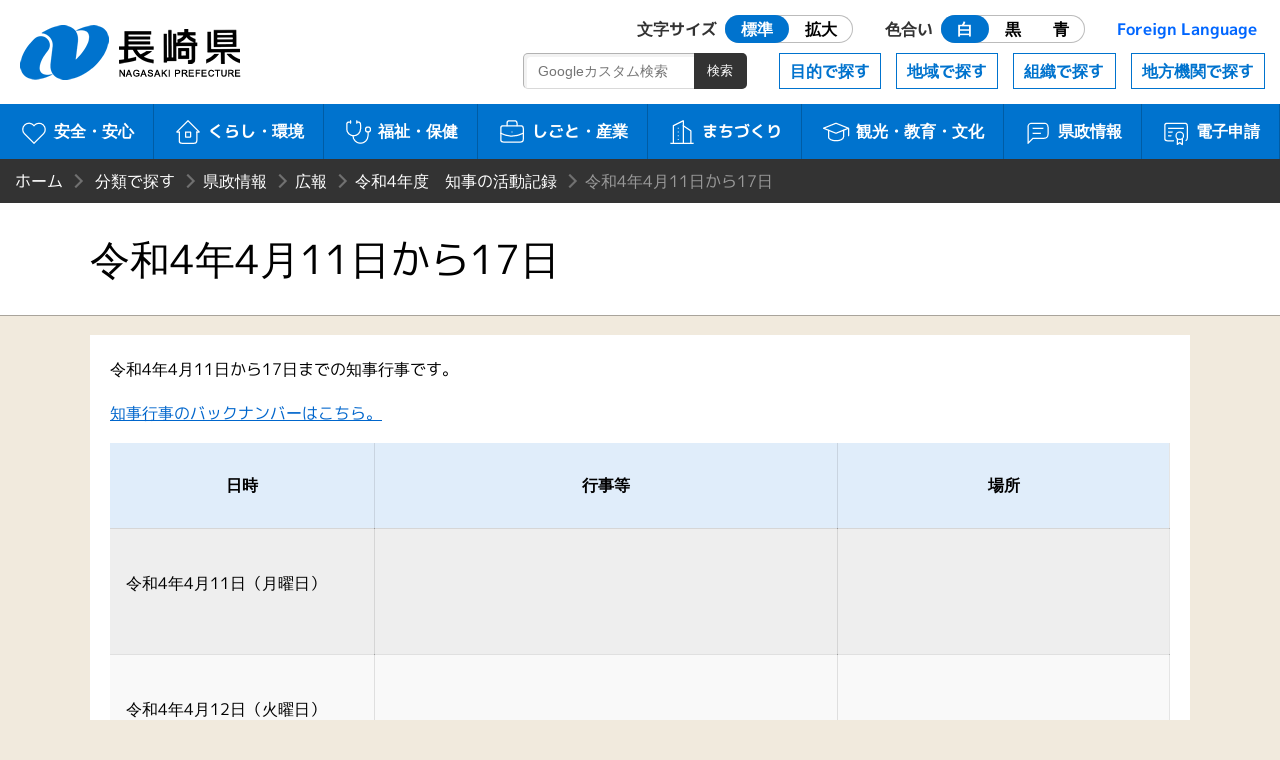

--- FILE ---
content_type: text/html
request_url: https://www.pref.nagasaki.jp/bunrui/kenseijoho/koho/2022gyoji/202204-02/
body_size: 2552
content:
<!DOCTYPE html>
<html lang="ja">
<head>
<meta name="viewport" content="width=device-width, initial-scale=1.0">
<meta charset="utf-8">
<meta http-equiv="X-UA-Compatible" content="IE=edge" />
<title>令和4年4月11日から17日 | 長崎県</title>
<meta http-equiv="Cache-Control" content="no-cache">
<link href="/shared/nagasaki.ico" rel="shortcut icon" >
<link href="/shared/css/style.css?ver=1.0.0" rel="stylesheet" >
<link href="/shared/css/prefna.css?ver=1.0.0" rel="stylesheet" >
<script src="/shared/js/jquery-3.6.0.js"></script>
<script src="/shared/js/script.js?ver=1.0.0"></script>
<script src="/shared/js/prefna.js?ver=1.0.0"></script>
<script src="/shared/js/analytics.js?ver=1.0.0"></script>
<link rel="alternate" media="handheld" type="text/html" href="/bunrui/kenseijoho/koho/2022gyoji/202204-02" />
<script type="text/javascript">
  (function() {
    var date = new Date();
    var time = date.getTime();
    $.get('/shared/php/access_log.php?page_id=12677&page_type=menu' + '&v=' + time);
  })();
</script>
</head>
<body>
<header id="header">
	<h1><a href="/">長崎県 NAGASAKI PREFECTURE</a></h1>
	<nav id="nav">
		<a id="skip" href="#maintitle">本文へ</a>
		<div id="usability">
			<a href="#" class="header-icon"><i aria-hidden="true"></i>閲覧補助</a>
			<div>
				<dl>
					<dt>文字サイズ</dt>
					<dd id="font-size" class="radio">
						<label><input type="radio" name="ur2" id="ur2_1" checked><span>標準</span></label>
						<label><input type="radio" name="ur2" id="ur2_2"><span>拡大</span></label>
					</dd>
					<dt>色合い</dt>
					<dd id="color" class="radio">
						<label class="white"><input type="radio" name="ur1" id="ur1_1" checked><span>白</span></label>
						<label class="dark"><input type="radio" name="ur1" id="ur1_2"><span>黒</span></label>
						<label class="dark blue"><input type="radio" name="ur1" id="ur1_3"><span>青</span></label>
					</dd>
					<dt><a href="/pub/language/" lang="en">Foreign Language</a></dt>
				</dl>
				<a href="#" class="close">閉じる</a>
			</div>
		</div>
		<div id="menu">
			<a href="#" class="barger-menu header-icon"><i aria-hidden="true"><span></span></i>MENU</a>
			<div>
				<div class="main">
					<a href="/bunrui/anzen-anshin/" class="aa"><i aria-hidden="true"></i>安全・安心</a>
					<a href="/bunrui/kurashi-kankyo/" class="kk"><i aria-hidden="true"></i>くらし・環境</a>
					<a href="/bunrui/hukushi-hoken/" class="fh"><i aria-hidden="true"></i>福祉・保健</a>
					<a href="/bunrui/shigoto-sangyo/" class="ss"><i aria-hidden="true"></i>しごと・産業</a>
					<a href="/bunrui/machidukuri/" class="m"><i aria-hidden="true"></i>まちづくり</a>
					<a href="/bunrui/kanko-kyoiku-bunka/" class="kkb"><i aria-hidden="true"></i>観光・<br>教育・文化</a>
					<a href="/bunrui/kenseijoho/" class="kj"><i aria-hidden="true"></i>県政情報</a>
					<a href="/e-application/" class="ds"><i aria-hidden="true"></i>電子申請</a>
				</div>
				<div class="sub">
					<a href="/object/">目的で探す</a>
					<a href="/area/">地域で探す</a>
					<a href="/formation/">組織で探す</a>
					<a href="/localorgan/">地方機関で探す</a>
				</div>
				<div class="search-box">
					<form id="search-m" method="get" action="/search.html">
						<input type="search" name="q" id="search-m-text" placeholder="Googleカスタム検索"><input type="submit" id="search-m-btn" value="検索">
						<input type="hidden" name="cx" value="009084070053545964424:kesuf4zlh5y" />
						<input type="hidden" name="ie" value="utf-8" />
						<input type="hidden" name="hl" value="ja" />
					</form>
				</div>
				<a href="#" class="close">閉じる</a>
			</div>
		</div>
	</nav>
</header>
<article>
	<div id="wrapper">

		
		<header id="article-header">
						<ul id="bread_list">
				<li id="root"><a href="/">ホーム</a></li>
				<li><a href="/bunrui" title="分類で探す">分類で探す</a></li><li><a href="/bunrui/kenseijoho" title="県政情報">県政情報</a></li><li><a href="/bunrui/kenseijoho/koho" title="広報">広報</a></li><li><a href="/bunrui/kenseijoho/koho/2022gyoji" title="令和4年度　知事の活動記録">令和4年度　知事の活動記録</a></li><li>令和4年4月11日から17日</li>			</ul>
			<h2 id="maintitle"><span>令和4年4月11日から17日</span></h2>
		</header>


		<div id="article-body">
						<section>
				<p>令和4年4月11日から17日までの知事行事です。</p>
<p><a href="/bunrui/kenseijoho/koho/gyoji">知事行事のバックナンバーはこちら。</a></p>
<table style="width: 100%;height: 961px;border-collapse: collapse">
<tbody>
<tr style="height: 61px">
<th style="width: 19.98%;height: 61px">日時</th>
<th style="width: 34.99%;height: 61px">行事等</th>
<th style="width: 25%;height: 61px">場所</th>
</tr>
<tr style="height: 90px">
<td style="width: 19.98%;height: 90px">
<p>令和4年4月11日（月曜日）</p>
</td>
<td style="width: 34.99%;height: 90px"> </td>
<td style="width: 25%;height: 90px"> </td>
</tr>
<tr style="height: 90px">
<td style="width: 19.98%;height: 90px">
<p>令和4年4月12日（火曜日）</p>
</td>
<td style="width: 34.99%;height: 90px"> </td>
<td style="width: 25%;height: 90px"> </td>
</tr>
<tr style="height: 90px">
<td style="width: 19.98%;height: 90px">
<p>令和4年4月13日（水曜日）</p>
</td>
<td style="width: 34.99%;height: 90px"> </td>
<td style="width: 25%;height: 90px"> </td>
</tr>
<tr style="height: 90px">
<td style="width: 19.98%;height: 90px">
<p>令和4年4月14日（木曜日）</p>
</td>
<td style="width: 34.99%;height: 90px"> </td>
<td style="width: 25%;height: 90px"> </td>
</tr>
<tr style="height: 90px">
<td style="width: 19.98%;height: 90px">
<p>令和4年4月15日（金曜日）</p>
</td>
<td style="width: 34.99%;height: 90px">
<p><a href="/bunrui/kenseijoho/koho/gyoji/202204-02/551282.html">ワーケーションパートナーシップ協定締結式</a></p>
</td>
<td style="width: 25%;height: 90px">
<p>県庁</p>
</td>
</tr>
<tr style="height: 90px">
<td style="width: 19.98%;height: 90px">
<p>令和4年4月16日（土曜日）</p>
</td>
<td style="width: 34.99%;height: 90px"> </td>
<td style="width: 25%;height: 90px"> </td>
</tr>
<tr style="height: 90px">
<td style="width: 19.98%;height: 90px">
<p>令和4年4月17日（日曜日）</p>
</td>
<td style="width: 34.99%;height: 90px"> </td>
<td style="width: 25%;height: 90px"> </td>
</tr>
</tbody>
</table>
<div class="sublist_hidden"> </div>
<div class="contact_hidden"> </div>
			</section>
			<section id="sublist-box">
				<ul>
					
			<li ><span><a href="/bunrui/kenseijoho/koho/2022gyoji/202204-02/551282.html"  >（令和4年4月15日）ワーケーションパートナーシップ協定締結式</a></span></li>
				</ul>
			</section>
					</div>
	</div>
</article>

﻿<footer>
	<div id="floating-menu">
		<a href="#" class="top"><i aria-hidden="true"></i>TOP</a>
		<a href="#" class="menu"><i aria-hidden="true"></i>MENU</a>
	</div>
	<nav class="maziora">
		<a href="/site_info/" class="about"><i aria-hidden="true"></i>このサイトについて</a>
		<a href="/pub/guide_map/" class="guide"><i aria-hidden="true"></i>県庁案内</a>
		<a href="/homepageenquete/" class="enquete"><i aria-hidden="true"></i>アンケート</a>
	</nav>
	<dl>
		<dt>長崎県庁</dt>
		<dd>
			<div>〒850-8570 長崎市尾上町3-1</div>
			<div>電話095-824-1111（代表）</div>
			<div>法人番号 4000020420000</div>
		</dd>
	</dl>
	<small>© 2021 Nagasaki Prefectural. All Rights Reserved.</small>
</footer>
</body>
</html>